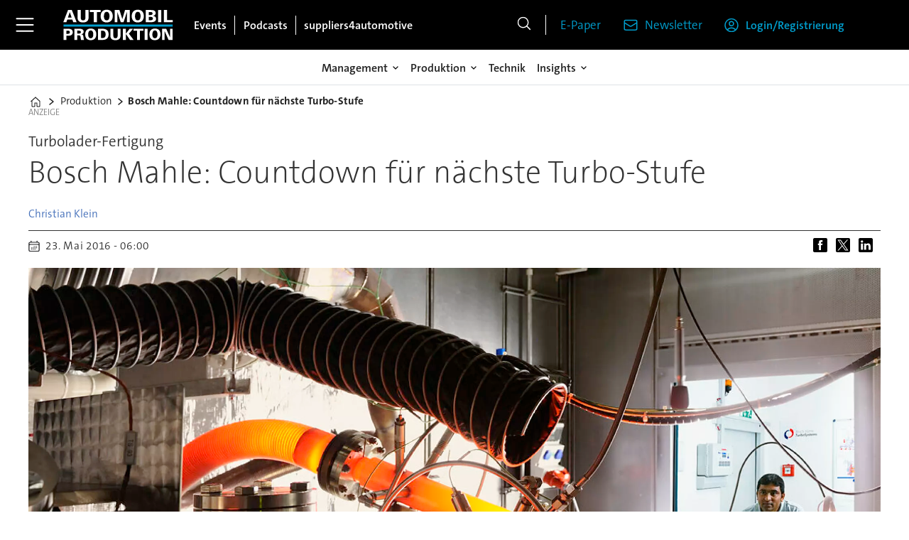

--- FILE ---
content_type: text/html; charset=utf-8
request_url: https://www.google.com/recaptcha/api2/aframe
body_size: 266
content:
<!DOCTYPE HTML><html><head><meta http-equiv="content-type" content="text/html; charset=UTF-8"></head><body><script nonce="Jf5c89X9rmusW4m4o5RF7w">/** Anti-fraud and anti-abuse applications only. See google.com/recaptcha */ try{var clients={'sodar':'https://pagead2.googlesyndication.com/pagead/sodar?'};window.addEventListener("message",function(a){try{if(a.source===window.parent){var b=JSON.parse(a.data);var c=clients[b['id']];if(c){var d=document.createElement('img');d.src=c+b['params']+'&rc='+(localStorage.getItem("rc::a")?sessionStorage.getItem("rc::b"):"");window.document.body.appendChild(d);sessionStorage.setItem("rc::e",parseInt(sessionStorage.getItem("rc::e")||0)+1);localStorage.setItem("rc::h",'1768432210145');}}}catch(b){}});window.parent.postMessage("_grecaptcha_ready", "*");}catch(b){}</script></body></html>

--- FILE ---
content_type: text/javascript;charset=utf-8
request_url: https://id.cxense.com/public/user/id?json=%7B%22identities%22%3A%5B%7B%22type%22%3A%22ckp%22%2C%22id%22%3A%22mkemvl4x4olab28m%22%7D%2C%7B%22type%22%3A%22lst%22%2C%22id%22%3A%223u6ibmupmhfyz1o9z8lw577spb%22%7D%2C%7B%22type%22%3A%22cst%22%2C%22id%22%3A%223u6ibmupmhfyz1o9z8lw577spb%22%7D%5D%7D&callback=cXJsonpCB2
body_size: 208
content:
/**/
cXJsonpCB2({"httpStatus":200,"response":{"userId":"cx:3jt64lzbx7qld2zsbsw6pmeq2f:2yde2xf03vnnc","newUser":false}})

--- FILE ---
content_type: application/javascript
request_url: https://id-eu.piano.io/id/api/v1/identity/token/verify?browser_id=mkemvl4x4olab28m&page_view_id=mkemvl4xk9pc8guq&content_type=article&page_title=Bosch+Mahle%3A+Countdown+f%C3%BCr+n%C3%A4chste+Turbo-Stufe&callback=jsonp3514&client_id=iinfe8V5pe&site=https%3A%2F%2Fwww.automobil-produktion.de&user_state=anon
body_size: -170
content:
jsonp3514({
  "error" : "access_denied",
  "site_cookie_domain" : ".automobil-produktion.de",
  "email_confirmation_required" : null,
  "extend_expired_access_enabled" : false,
  "authorized_by_sso" : true
})

--- FILE ---
content_type: text/javascript;charset=utf-8
request_url: https://p1cluster.cxense.com/p1.js
body_size: 101
content:
cX.library.onP1('3u6ibmupmhfyz1o9z8lw577spb');
